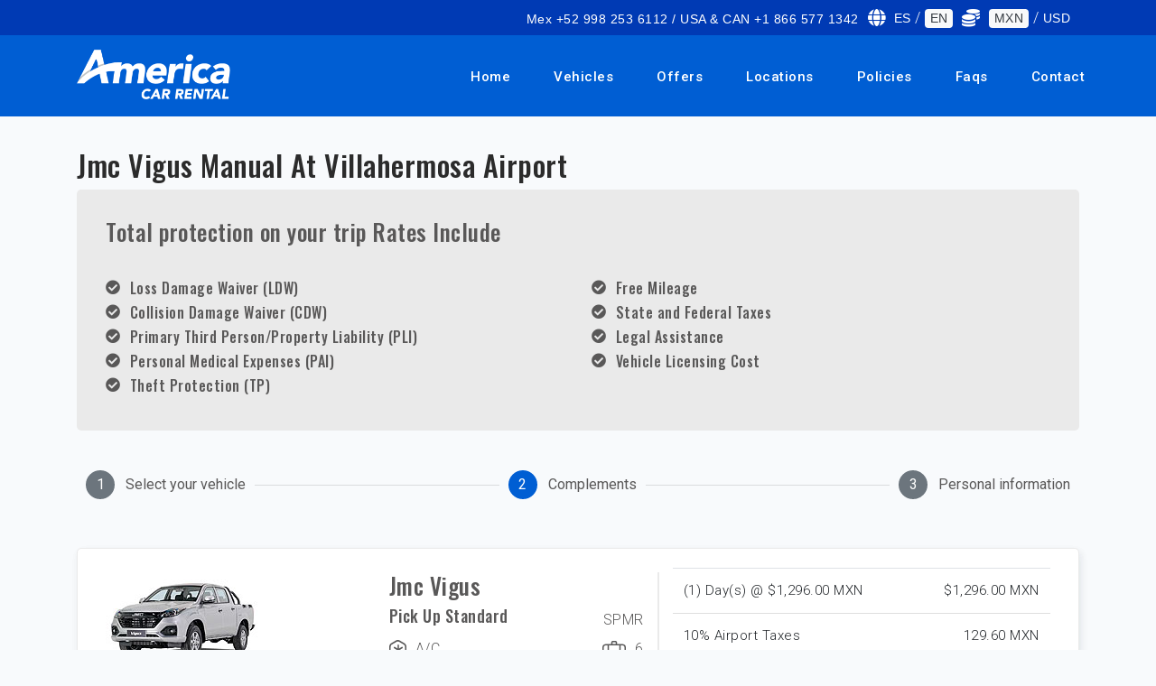

--- FILE ---
content_type: text/html; charset=UTF-8
request_url: https://rentadeautosenmerida.com/en/cars/villahermosa-airport/jmc-vigus-manual
body_size: 9853
content:
<!DOCTYPE html>
<html lang="en">
    <head>
        <!-- CSRF TOKEN -->
        <meta name="csrf-token" content="sj4KuE7TTsuID9DW8bQHofXthn0oy6au6Cuoyw4a">
        <!-- Meta Tags -->
        <meta charset="utf-8">
        <!-- Viewport -->
        <meta name="viewport" content="width=device-width, initial-scale=1.0">
        <!-- Application Name -->
        <meta name="application-name" content="America Car Rental">

        <!-- Google Tag Manager -->
        <script>
            document.addEventListener('DOMContentLoaded', function () {
            	(function(w,d,s,l,i){w[l]=w[l]||[];w[l].push({'gtm.start':
                new Date().getTime(),event:'gtm.js'});var f=d.getElementsByTagName(s)[0],
                j=d.createElement(s),dl=l!='dataLayer'?'&l='+l:'';j.async=true;j.src=
                'https://www.googletagmanager.com/gtm.js?id='+i+dl;f.parentNode.insertBefore(j,f);
                })(window,document,'script','dataLayer','GTM-NGFGM75');
            })
        </script>
        <!-- End Google Tag Manager -->

        
    <!-- Author -->
    <meta name="author" content="America Car Rental">
    <!-- Shortcut Icon -->
    <link rel="shortcut icon" href="https://rentadeautosenmerida.com/img/favicon.ico" />
    <!-- Favicon -->
    <link rel="icon" type="image/png" href="https://rentadeautosenmerida.com/img/favicon.ico">
    <!-- Sitemap -->
    <link rel="sitemap" type="application/xml" title="Sitemap" href="/sitemap.xml" />
    <!-- Trustedsite-verification -->
    <meta name="trustedsite-verification" content="33391c7030641248948926b58d08393d">
    <!-- og locale -->
    <meta property="og:locale" content="en-US" />
    <!-- og type -->
    <meta property="og:type" content="website" />
    <!-- Compatible EDGE -->
    <meta http-equiv="X-UA-Compatible" content="IE-edge">
    <!-- Content type -->
    <meta http-equiv="content-type" content="text/html" />
    <!-- Css stylesheets -->
    <link rel="stylesheet" href="/css/estilos.css?id=51c83f1782cd261ca99c">

    <!-- Robots -->
    <meta name="robots" content="index,follow" />
    
                                
            <!-- Canonical -->
    <link href="https://rentadeautosenmerida.com/en/cars/villahermosa-airport/jmc-vigus-manual" rel="canonical" />

    <!-- Og title -->
    <meta property="og:title" content="Renta de Jmc Vigus Manual en Villahermosa Airport con Protección Total" />
    <!-- Og description -->
    <meta property="og:description" content="America Car Rental ofrece la renta de  Jmc Vigus Manual en Villahermosa Airport, con protección total 0% Deducible. ¡Reserva Ahora!" />
    <!-- Og url -->
    <meta property="og:url" content="https://rentadeautosenmerida.com/en/cars/villahermosa-airport/jmc-vigus-manual" />
    <!-- Og site name -->
    <meta property="og:site_name" content="America Car Rental" />
    <!-- Og image -->
    <meta property="og:image" content="https://cdn-acr-8hngofufuutqx2.stackpathdns.com/img/americacarrental.jpeg" />
    <!-- Image secure url -->
    <meta property="og:image:secure_url"
        content="https://cdn-acr-8hngofufuutqx2.stackpathdns.com/img/americacarrental.jpeg" />
    <!-- Image alt -->
    <meta property="og:image:alt" content="Renta de Jmc Vigus Manual en Villahermosa Airport con Protección Total" />
    <!-- Image width-->
    <meta property="og:image:width" content="400" />
    <!-- Image-height -->
    <meta property="og:image:height" content="400" />
    <!-- Twitter title-->
    <meta name="twitter:title" content="Renta de Jmc Vigus Manual en Villahermosa Airport con Protección Total" />
    <!-- Twitter title-->
    <meta name="twitter:site" content="https://www.twitter.com/AmericaCar" />
    <!-- Title description -->
    <meta name="twitter:description" content="America Car Rental ofrece la renta de  Jmc Vigus Manual en Villahermosa Airport, con protección total 0% Deducible. ¡Reserva Ahora!" />
    <!-- Twitter card -->
    <meta name="twitter:card" content="summary_large_image" />
    <!-- Twitter image-->
    <meta name="twitter:image" content="https://cdn-acr-8hngofufuutqx2.stackpathdns.com/img/americacarrental.jpeg" />
    <!-- Geo region -->
    <meta name="geo.region" content="MX">
    <!-- Geo placename -->
    <meta name="geo.placename" content="Merida">
    <!-- Page Title -->
    <title>Renta de Jmc Vigus Manual en Villahermosa Airport con Protección Total</title>
    <!-- Description -->
    <meta name="description" content="America Car Rental ofrece la renta de  Jmc Vigus Manual en Villahermosa Airport, con protección total 0% Deducible. ¡Reserva Ahora!" />
    <!-- Keywords -->
    <meta name="keywords" content="renta de Jmc Vigus Manual">

</head>

<body data-spy="scroll" data-target=".navbar" data-offset="90">

    <!-- Google Tag Manager (noscript) -->
    <noscript><iframe src="https://www.googletagmanager.com/ns.html?id=GTM-NGFGM75" height="0"
            width="0" style="display:none;visibility:hidden"></iframe></noscript>
    <!-- End Google Tag Manager (noscript) -->

    <header>
        <div class="alert-message-bar" style="display:none"><strong>Additional agregate!</strong></div>
        <div class="upper-nav">
            <div class="container">
                <div class="row">
                    <div class="col-12 col-lg-12 mt-auto mb-auto">
                        <ul class="top-detail d-block d-lg-flex justify-content-center justify-content-lg-end">
                            <li class="c-links d-none d-lg-block"><span><i class="la la-mobile"></i></span><a
                                    href="#">Mex +52 998 253 6112 / USA & CAN +1 866 577 1342</a></li>
                            <li class="c-links d-none d-lg-block text-white"><span><i class="fa fa-globe"></i></span>
                                <a class=" change-language"
                                    data-language="es" data-url="https://rentadeautosenmerida.com/en/cars/villahermosa-airport/jmc-vigus-manual"
                                    data-route="extras" href="">ES</a> /
                                <a class="badge badge-light text-dark change-language"
                                    data-language="en" data-url="https://rentadeautosenmerida.com/en/cars/villahermosa-airport/jmc-vigus-manual"
                                    data-route="extras" href="">EN</a>
                            </li>
                            <li class="c-links d-none d-lg-block text-white">
                                <span><i class="fa fa-coins"></i></span>
                                <!--
                                    <a rel="nofollow" class="badge badge-light text-dark" href="/currency?currency=MXN">MXN</a> /
                                    <a rel="nofollow" class="" href="/currency?currency=USD">USD</a>
                                    -->

                                <a class="badge badge-light text-dark change-currency"
                                    data-currency="MXN" href="">MXN</a> /
                                <a class=" change-currency"
                                    data-currency="USD" href="">USD</a>
                            </li>
                        </ul>
                    </div>
                </div>
            </div>
        </div>

        <!--Navigation-->
                <nav class="navbar navbar-top-default navbar-expand-lg navbar-simple nav-line">
            <div class="container">
                <a href="https://rentadeautosenmerida.com/en" title="Logo" class="logo scroll">
                    <!--Logo Default-->
                    <img src="https://rentadeautosenmerida.com/img/acr-logo-white.png" alt="America Car Rental logo"
                        class="logo-white">
                </a>

                <!--Nav Links-->
                <div class="collapse navbar-collapse" id="megaone">
                    <div class="navbar-nav ml-auto">
                        <a class="nav-link"
                            href="https://rentadeautosenmerida.com/en">Home</a>
                        <a class="nav-link"
                            href="https://rentadeautosenmerida.com/en/rates">Vehicles</a>
                        <a class="nav-link"
                            href="https://rentadeautosenmerida.com/en/offers">Offers</a>
                        <a class="nav-link"
                            href="https://rentadeautosenmerida.com/en/branch-offices">Locations</a>
                        <a class="nav-link"
                            href="https://rentadeautosenmerida.com/en/policies">Policies</a>
                        <a class="nav-link"
                            href="https://rentadeautosenmerida.com/en/faqs">Faqs</a>
                        <a class="nav-link"
                            href="https://rentadeautosenmerida.com/en/contact">Contact</a>
                    </div>
                </div>

                <!--Side Menu Button-->
                <a class="sidemenu_btn" id="sidemenu_toggle">
                    <span></span>
                    <span></span>
                    <span></span>
                </a>
            </div>
        </nav>

                <!--Side Nav-->
		        <div class="side-menu hidden">
		            <div class="inner-wrapper">
		                <span class="btn-close" id="btn_sideNavClose"><i></i><i></i></span>
		                <nav class="side-nav w-100">
		                    <ul class="navbar-nav">
		                        <li class="nav-item"><a class="nav-link "
		                                href="https://rentadeautosenmerida.com/en">Home</a></li>
		                        <li class="nav-item"><a class="nav-link "
		                                href="https://rentadeautosenmerida.com/en/rates">Vehicles</a>
		                        </li>
		                        <li class="nav-item"><a class="nav-link "
		                                href="https://rentadeautosenmerida.com/en/offers">Offers</a>
		                        </li>
		                        <li class="nav-item"><a class="nav-link "
		                                href="https://rentadeautosenmerida.com/en/branch-offices">Locations</a>
		                        </li>
		                        <li class="nav-item"><a class="nav-link "
		                                href="https://rentadeautosenmerida.com/en/policies">Policies</a>
		                        </li>
		                        <li class="nav-item"><a class="nav-link "
		                                href="https://rentadeautosenmerida.com/en/faqs">Faqs</a>
		                        </li>
		                        <li class="nav-item"><a class="nav-link scroll"
		                                href="https://rentadeautosenmerida.com/en/contact">Contact</a>
		                        </li>
		                    </ul>
		                </nav>
		
		                <nav class="side-nav w-100">
		                    <ul class="navbar-nav text-white">
		                        <li class="nav-item">
		                            		                                <a class="nav-link change-language" data-language="es"
		                                    data-url="https://rentadeautosenmerida.com/en/cars/villahermosa-airport/jmc-vigus-manual" data-route="extras"
		                                    href=""><span><i class="fa fa-globe"></i></span> ES</a>
		                            		                        </li>
		                        <li class="nav-item">
		                            		                                <a rel="nofollow" class="nav-link" href="/currency?currency=USD"><span><i
		                                            class="fa fa-coins"></i></span> USD</a>
		                            		                        </li>
		                    </ul>
		                </nav>
		
		                <div class="side-footer w-100">
		                    <ul class="social-icons-simple">
		                        <li><a class="wow fadeInUp" href="https://www.facebook.com/AmericaCarRentals"
		                                aria-label="facebook"><i aria-hidden="true" class="fab fa-facebook-f"></i></a></li>
		                        <li><a class="wow fadeInDown" href="https://www.twitter.com/AmericaCar"
		                                aria-label="twitter"><i aria-hidden="true" class="fab fa-twitter"></i></a></li>
		                        <li><a class="wow fadeInUp" href="https://www.instagram.com/america_carrental"
		                                aria-label="instagram"><i aria-hidden="true" class="fab fa-instagram"></i></a></li>
		                        <li><a class="wow fadeInDown" href="https://www.youtube.com/user/acrcancun"
		                                aria-label="youtube"><i aria-hidden="true" class="fab fa-youtube"></i></a></li>
		                    </ul>
		                    <p>Copyright © 2020 America Car Rental</p>
                </div>
            </div>
        </div>
                <a id="close_side_menu" href="javascript:void(0);"></a>
                <!-- End side menu -->
    </header>
    <!--Header End-->

    
    <div id="app" class="content">
        
    
    <section class="off-padding">
        <div class="container">
            <div class="row">
                <!-- Steps -->
                <div class="bs-stepper-header off-pc tablist" role="tablist">
                    <div id="step1" class="step " data-target="#test-l-1">
                        <button type="button" class="step-trigger pasos" role="tab" id="stepper1trigger1"
                            aria-controls="test-l-1">
                            <span class="bs-stepper-circle">1</span>
                            <span class="bs-stepper-label">Select your vehicle</span>
                        </button>
                    </div>
                    <div class="bs-stepper-line"></div>
                    <div id="step2" class="step active" data-target="#test-l-2">
                        <button type="button" class="step-trigger pasos" role="tab" id="stepper1trigger2"
                            aria-controls="test-l-2">
                            <span class="bs-stepper-circle">2</span>
                            <span class="bs-stepper-label">Complements</span>
                        </button>
                    </div>
                    <div class="bs-stepper-line"></div>
                    <div id="step3" class="step" data-target="#test-l-3">
                        <button type="button" class="step-trigger pasos" role="tab" id="stepper1trigger3"
                            aria-controls="test-l-3">
                            <span class="bs-stepper-circle">3</span>
                            <span class="bs-stepper-label">Personal information</span>
                        </button>
                    </div>
                </div>
                <!-- Steps -->

                <div class="col-sm-12 espacio-30">
                    <h1 class="title-location">
                                                                                            Jmc Vigus Manual At
                                                        Villahermosa Airport
                                            </h1>
                    <!-- Location policies -->
                            <!-- Location Policies -->
    <div class="total-protection-banner">
        <h3>Total protection on your trip Rates Include</h3>
        
        <div class="row espacio-30">
                                        <div class="col-sm-6">
                                            <div class="d-inline-flex font-color float-left mob-100">
                            <i class="fa  fa-check-circle fa-1x"></i>
                            <h6 class="espacio-izq-h">Loss Damage Waiver (LDW)</h6>	
                        </div>
                                            <div class="d-inline-flex font-color float-left mob-100">
                            <i class="fa  fa-check-circle fa-1x"></i>
                            <h6 class="espacio-izq-h">Collision Damage Waiver (CDW)</h6>	
                        </div>
                                            <div class="d-inline-flex font-color float-left mob-100">
                            <i class="fa  fa-check-circle fa-1x"></i>
                            <h6 class="espacio-izq-h">Primary Third Person/Property Liability (PLI)</h6>	
                        </div>
                                            <div class="d-inline-flex font-color float-left mob-100">
                            <i class="fa  fa-check-circle fa-1x"></i>
                            <h6 class="espacio-izq-h">Personal Medical Expenses (PAI)</h6>	
                        </div>
                                            <div class="d-inline-flex font-color float-left mob-100">
                            <i class="fa  fa-check-circle fa-1x"></i>
                            <h6 class="espacio-izq-h">Theft Protection (TP)</h6>	
                        </div>
                                    </div>
                            <div class="col-sm-6">
                                            <div class="d-inline-flex font-color float-left mob-100">
                            <i class="fa  fa-check-circle fa-1x"></i>
                            <h6 class="espacio-izq-h">Free Mileage</h6>	
                        </div>
                                            <div class="d-inline-flex font-color float-left mob-100">
                            <i class="fa  fa-check-circle fa-1x"></i>
                            <h6 class="espacio-izq-h">State and Federal Taxes</h6>	
                        </div>
                                            <div class="d-inline-flex font-color float-left mob-100">
                            <i class="fa  fa-check-circle fa-1x"></i>
                            <h6 class="espacio-izq-h">Legal Assistance</h6>	
                        </div>
                                            <div class="d-inline-flex font-color float-left mob-100">
                            <i class="fa  fa-check-circle fa-1x"></i>
                            <h6 class="espacio-izq-h">Vehicle Licensing Cost</h6>	
                        </div>
                                    </div>
                    </div>
    </div>
<!-- End Location Policies -->                    <!-- End Location policies -->

                    <!-- Extras movile -->
                    <div class="row off-pc">
                        <div class="container extras">
                            <div class="col-lg-12 off-padding">
                                <h2 class="extra-title">Additonal features</h2>
                                <h3 class="">Complemnts your rent</h3>

                                                                                                    <div class="complement-banner">
                                        <div class="c-icon">
                                            <!-- The icon / image is hidden on movile -->
                                        </div>
                                        <div class="c-desc">
                                            <h5 class="extra_name">
                                                Child Safety Seat
                                            </h5>
                                            <p>Recommended for all children between 1 - 4 years of age</p>
                                        </div>
                                        <div class="c-price">
                                            <span
                                                id="total_3">$144.00
                                                MXN</span>
                                                                                                <select id="extra_3"
                                                        class="form-control extra-option-select switch-3"
                                                        data-id="3" data-total="144"
                                                        data-price="144" data-currency="MXN"
                                                        data-name="Child Safety Seat" data-quantity="0"
                                                        data-day="1" data-type="1"
                                                        data-tdays="1" style="width: 40%">
                                                        <option value="0" selected="">0</option>
                                                        <option value="1">1</option>
                                                        <option value="2">2</option>
                                                    </select>
                                                                                        </div>
                                    </div>
                                                                    <div class="complement-banner">
                                        <div class="c-icon">
                                            <!-- The icon / image is hidden on movile -->
                                        </div>
                                        <div class="c-desc">
                                            <h5 class="extra_name">
                                                Additional Driver
                                            </h5>
                                            <p>Share the driving duty with your friend or family member and enjoy the peace of mind that they also are insured as driver.</p>
                                        </div>
                                        <div class="c-price">
                                            <span
                                                id="total_1">$90.00
                                                MXN</span>
                                                                                                <select id="extra_1"
                                                        class="form-control extra-option-select switch-1"
                                                        data-id="1" data-total="90"
                                                        data-price="90" data-currency="MXN"
                                                        data-name="Additional Driver" data-quantity="0"
                                                        data-day="1" data-type="1"
                                                        data-tdays="1" style="width: 40%">
                                                        <option value="0" selected="">0</option>
                                                        <option value="1">1</option>
                                                        <option value="2">2</option>
                                                    </select>
                                                                                        </div>
                                    </div>
                                                                    <div class="complement-banner">
                                        <div class="c-icon">
                                            <!-- The icon / image is hidden on movile -->
                                        </div>
                                        <div class="c-desc">
                                            <h5 class="extra_name">
                                                Crossing to Guatemala
                                            </h5>
                                            <p>Permission to travel through Guatemala</p>
                                        </div>
                                        <div class="c-price">
                                            <span
                                                id="total_17">$3,240.00
                                                MXN</span>
                                                                                                <label class="switch">
                                                        <input type="checkbox" id="extra_17"
                                                            class="extra-option switch-17" data-active="0"
                                                            data-id="17" data-total="3240"
                                                            data-price="3240" data-currency="MXN"
                                                            data-code="17" data-picture="https://assets.cdnacr.com/img/extras/extras_permisos.png"
                                                            data-name="Crossing to Guatemala"
                                                            data-description="Permission to travel through Guatemala" data-quantity="0"
                                                            data-day="0" data-type="2"
                                                            data-tdays="1">
                                                        <div class="slider round"></div>
                                                    </label>
                                                                                    </div>
                                    </div>
                                                                    <div class="complement-banner">
                                        <div class="c-icon">
                                            <!-- The icon / image is hidden on movile -->
                                        </div>
                                        <div class="c-desc">
                                            <h5 class="extra_name">
                                                Crossign to Belize
                                            </h5>
                                            <p>Permission to travel through Belize. ONLY AVAILABLE WITHIN MEXICO.</p>
                                        </div>
                                        <div class="c-price">
                                            <span
                                                id="total_18">$450.00
                                                MXN</span>
                                                                                                <label class="switch">
                                                        <input type="checkbox" id="extra_18"
                                                            class="extra-option switch-18" data-active="0"
                                                            data-id="18" data-total="450"
                                                            data-price="450" data-currency="MXN"
                                                            data-code="18" data-picture="https://assets.cdnacr.com/img/extras/extras_permisos.png"
                                                            data-name="Crossign to Belize"
                                                            data-description="Permission to travel through Belize. ONLY AVAILABLE WITHIN MEXICO." data-quantity="0"
                                                            data-day="0" data-type="2"
                                                            data-tdays="1">
                                                        <div class="slider round"></div>
                                                    </label>
                                                                                    </div>
                                    </div>
                                                            </div>
                        </div>
                    </div>

                    <div class="bs-stepper-header off-mobile espacio-30" role="tablist">
                        <div id="step1" class="step " data-target="#test-l-1">
                            <button type="button" class="step-trigger pasos" role="tab" id="stepper1trigger1"
                                aria-controls="test-l-1">
                                <span class="bs-stepper-circle">1</span>
                                <span class="bs-stepper-label">Select your vehicle</span>
                            </button>
                        </div>
                        <div class="bs-stepper-line"></div>
                        <div id="step2" class="step active" data-target="#test-l-2">
                            <button type="button" class="step-trigger pasos" role="tab" id="stepper1trigger2"
                                aria-controls="test-l-2">
                                <span class="bs-stepper-circle">2</span>
                                <span class="bs-stepper-label">Complements</span>
                            </button>
                        </div>
                        <div class="bs-stepper-line"></div>
                        <div id="step3" class="step" data-target="#test-l-3">
                            <button type="button" class="step-trigger pasos" role="tab" id="stepper1trigger3"
                                aria-controls="test-l-3">
                                <span class="bs-stepper-circle">3</span>
                                <span class="bs-stepper-label">Personal information</span>
                            </button>
                        </div>
                    </div>
                </div>
            </div>
        </div>
    </section>

    <!-- Vehicle FIX REQUIRED ON STRUCTURE HTML-->
                    <section>
            <div class="container">
                <!--News Item-->
                <div class="payment-header">
                    <div class="container">
                        <div class="row">
                            <div class="col-md-7">
                                <div class="row">
                                    <div class="col-md-6">
                                        <div class="car-img-bg">
                                            <img class="lazyload" data-src="https://assets.cdnacr.com/autos/jmc-vigus.jpg"
                                                alt="Jmc Vigus">
                                        </div>
                                    </div>
                                    <div class="col-md-6 drop-info">
                                        <div class="car-detail">
                                            <div class="car-title">
                                                <h3 class="car-title">Jmc Vigus</h3>
                                            </div>
                                            <div class="car-title">
                                                <h5 class="car-title">Pick Up Standard</h5>
                                                <div class="rating">SPMR</div>
                                            </div>
                                            <div class="features">
                                                <div class="item-car">
                                                    <div class="lugagge">
                                                        <img class="lazyload" data-src="https://rentadeautosenmerida.com/img/snow.svg"
                                                            alt="snow">
                                                    </div>
                                                    <p>A/C</p>
                                                </div>
                                                <div class="item-car">
                                                    <div class="lugagge">
                                                        <img class="lazyload" data-src="https://rentadeautosenmerida.com/img/bag.svg"
                                                            alt="bag">
                                                    </div>
                                                    <p>6</p>
                                                </div>
                                            </div>
                                            <div class="features">
                                                <div class="item-car">
                                                    <div class="lugagge">
                                                        <img class="lazyload" data-src="https://rentadeautosenmerida.com/img/box.svg"
                                                            alt="box">
                                                    </div>
                                                    <p>Manual</p>
                                                </div>
                                                <div class="item-car">
                                                    <div class="lugagge">
                                                        <img class="lazyload" data-src="https://rentadeautosenmerida.com/img/person.svg"
                                                            alt="person">
                                                    </div>
                                                    <p>5</p>
                                                </div>
                                            </div>
                                            <div class="row">
                                                <div class="col-12"><label for=""></label></div>
                                            </div>
                                            <!-- email for webpay -->
                                            <span class="d-none"></span>
                                            <!-- /.email for webpay -->
                                        </div>
                                    </div>
                                </div>
                                <div class="row drop-info">
                                    <!-- With Session -->
                                                                            <div class="features">
                                            <div class="datos">
                                                <div><strong>Pickup</strong></div>
                                                <div>Villahermosa Airport</div>
                                                <div>2026-01-20 @
                                                    11:00 hrs</div>
                                            </div>
                                        </div>
                                        <div class="features">
                                            <div class="datos">
                                                <div><strong>Dropoff</strong></div>
                                                <div>Villahermosa Airport</div>
                                                <div>2026-01-21 @
                                                    11:00 hrs</div>
                                            </div>
                                        </div>
                                                                    </div>
                            </div>
                            <!-- Items quote -->
                            <div class="col-md-5">
                                                                                                        <table id="table-detail-rent_complements" class="table rent_complements">
                                        <thead>
                                                                                                                                                                                                                                                                                                                                                                                                                                                                                                                                                                                                                                                                                                                                                                                                                                <tr class="item-selected precios_otros" data-total="1296"
                                                        data-currency="MXN">
                                                        <td class="text-left">
                                                            (1)
                                                            Day(s)
                                                            @ $1,296.00
                                                            MXN
                                                        </td>
                                                        <td class="text-right">
                                                            $1,296.00
                                                            MXN
                                                        </td>
                                                    </tr>
                                                                                                                                                                                                                                                                                                                                                                                                                        </thead>
                                        <tbody>
                                                                                        

                                                                                                                                                                                                    
                                                                                                        <tr id="taxes_complements"
                                                        class="item-selected tax-1 impuesto_otros"
                                                        data-total="129.6"
                                                        data-percentage="0.1"
                                                        data-currency="MXN">
                                                        <td class="text-left">10% Airport Taxes
                                                        </td>
                                                        <td class="text-right">
                                                            <span id="total_taxes_complements" class="__2">129.60
                                                                MXN</span> 
                                                            </td>
                                                    </tr>
                                                                                                                                    </tbody>
                                        <tfoot>
                                            <tr id="totals">
                                                <td class="dark text-left"><strong>Total</strong></td>
                                                <td class="text-right"><strong><span id="pay_price_complements"
                                                            class="total">1,425.60
                                                            MXN</span></strong></td>
                                            </tr>
                                        </tfoot>
                                    </table>
                                                            </div>
                            <!-- /.Items quote-->
                        </div>
                        <div class="row">
                            <div class="col-md-12">
                                <div class="features">
                                    Note : The displayed vehicle is only for demonstration purposes. The models can change depending the availability and the characteristics (such as make and model).
                                </div>
                            </div>
                        </div>
                        <div class="btn-stepper-wrap off-pc espacio-20">
                            <a rel="nofollow" class="btn btn-primary rounded-pill text-white previous-step"
                                data-href="https://rentadeautosenmerida.com/en/cars/villahermosa-airport">Go back</a>
                            <a rel="nofollow" class="btn btn-primary rounded-pill text-white next-step"
                                data-href="https://rentadeautosenmerida.com/en/payments">Next</a>
                        </div>
                    </div>
                </div>
            </div>
        </section>
        <!-- End vehicle -->

    <!-- Extra vehicle desktop -->
    <section class="off-padding-top off-mobile">
        <div class="container extras">
            <div class="row">
                <div class="col-lg-12">
                    <h2 class="extra-title">Additonal features</h2>
                    <h3 class="">Complemnts your rent</h3>

                                                                
                        <div class="complement-banner">
                            <div class="icon radius-custom mr-3"
                                style="padding: 1rem;background-color: #f1f1fa;height: 70px;">
                                                                        <img class="lazyload" width="35" data-src="https://rentadeautosenmerida.com/img/child.svg"
                                            alt="Child Safety Seat">
                                                                </div>
                            <div class="c-desc">
                                <h5 class="extra_name">
                                    Child Safety Seat
                                </h5>
                                <p>Recommended for all children between 1 - 4 years of age</p>
                            </div>
                            <div class="c-price">
                                <span id="total_3">$144.00
                                    MXN</span>
                                                                        <select id="extra_3"
                                            class="form-control extra-option-select switch-3"
                                            data-id="3" data-total="144"
                                            data-price="144" data-currency="MXN"
                                            data-name="Child Safety Seat" data-quantity="0"
                                            data-day="1" data-type="1"
                                            data-tdays="1" style="width: 40%">
                                            <option value="0" selected="">0</option>
                                            <option value="1">1</option>
                                            <option value="2">2</option>
                                        </select>
                                                                </div>
                        </div>
                                            
                        <div class="complement-banner">
                            <div class="icon radius-custom mr-3"
                                style="padding: 1rem;background-color: #f1f1fa;height: 70px;">
                                                                        <img class="lazyload" height="35" data-src="https://rentadeautosenmerida.com/img/car-driver.svg"
                                            alt="Additional Driver">
                                                                </div>
                            <div class="c-desc">
                                <h5 class="extra_name">
                                    Additional Driver
                                </h5>
                                <p>Share the driving duty with your friend or family member and enjoy the peace of mind that they also are insured as driver.</p>
                            </div>
                            <div class="c-price">
                                <span id="total_1">$90.00
                                    MXN</span>
                                                                        <select id="extra_1"
                                            class="form-control extra-option-select switch-1"
                                            data-id="1" data-total="90"
                                            data-price="90" data-currency="MXN"
                                            data-name="Additional Driver" data-quantity="0"
                                            data-day="1" data-type="1"
                                            data-tdays="1" style="width: 40%">
                                            <option value="0" selected="">0</option>
                                            <option value="1">1</option>
                                            <option value="2">2</option>
                                        </select>
                                                                </div>
                        </div>
                                            
                        <div class="complement-banner">
                            <div class="icon radius-custom mr-3"
                                style="padding: 1rem;background-color: #f1f1fa;height: 70px;">
                                                                        <img class="lazyload" width="35"
                                            data-src="https://rentadeautosenmerida.com/img/location_primary.svg" alt="Crossing to Guatemala">
                                                                </div>
                            <div class="c-desc">
                                <h5 class="extra_name">
                                    Crossing to Guatemala
                                </h5>
                                <p>Permission to travel through Guatemala</p>
                            </div>
                            <div class="c-price">
                                <span id="total_17">$3,240.00
                                    MXN</span>
                                                                        <label class="switch">
                                            <input type="checkbox" id="extra_17"
                                                class="extra-option switch-17" data-active="0"
                                                data-id="17" data-total="3240"
                                                data-price="3240" data-currency="MXN"
                                                data-name="Crossing to Guatemala" data-quantity="0"
                                                data-day="0" data-type="2"
                                                data-tdays="1">
                                            <div class="slider round"></div>
                                        </label>
                                                            </div>
                        </div>
                                            
                        <div class="complement-banner">
                            <div class="icon radius-custom mr-3"
                                style="padding: 1rem;background-color: #f1f1fa;height: 70px;">
                                                                        <img class="lazyload" width="35"
                                            data-src="https://rentadeautosenmerida.com/img/location_primary.svg" alt="Crossign to Belize">
                                                                </div>
                            <div class="c-desc">
                                <h5 class="extra_name">
                                    Crossign to Belize
                                </h5>
                                <p>Permission to travel through Belize. ONLY AVAILABLE WITHIN MEXICO.</p>
                            </div>
                            <div class="c-price">
                                <span id="total_18">$450.00
                                    MXN</span>
                                                                        <label class="switch">
                                            <input type="checkbox" id="extra_18"
                                                class="extra-option switch-18" data-active="0"
                                                data-id="18" data-total="450"
                                                data-price="450" data-currency="MXN"
                                                data-name="Crossign to Belize" data-quantity="0"
                                                data-day="0" data-type="2"
                                                data-tdays="1">
                                            <div class="slider round"></div>
                                        </label>
                                                            </div>
                        </div>
                    
                    <div class="btn-stepper-wrap">
                        <a rel="nofollow" class="btn btn-primary rounded-pill text-white previous-step"
                            data-href="https://rentadeautosenmerida.com/en/cars/villahermosa-airport">Go back</a>
                        <a rel="nofollow" class="btn btn-primary rounded-pill text-white next-step"
                            data-href="https://rentadeautosenmerida.com/en/payments">Next</a>
                    </div>
                </div>
            </div>
        </div>
    </section>

    <!-- REQUIRE FIX, REMOVE TABLES TAGS -->
    <div class="extra-html hidden">
        <table>
            <tbody class="table-detail-rent_complements">
                <tr class="extra-tr" data-total="0" data-currency="" data-quantity="1">
                    <td class="text-left info">(1) Asiento para Niño @ $144.00</td>
                    <td class="text-right additional-total">$144.00 MXN</td>
                </tr>
            </tbody>
        </table>
    </div>

    </div>
</body>

<!--Footer Start-->
<footer class="footer-style-1 fondo-azul">
    <div class="container">
        <div class="row">
            <div class="col-lg-2">
                <div class="iso">
                    <img class="lazyload" data-src="https://rentadeautosenmerida.com/img/logo-footer.png" alt="logo footer">
                </div>
            </div>

            <div class="col-lg-3">
                <div class="list-footer">
                    <ul>
                        <li><h5><a href="https://rentadeautosenmerida.com/en/site-map">Site Map</a></h5></li>
                        <li><a href="https://rentadeautosenmerida.com/en/rates">Vehicles</a></li>
                        <li><a href="https://rentadeautosenmerida.com/en/offers">Special Offers</a></li>
                        <li><a href="https://rentadeautosenmerida.com/en/branch-offices">Locations</a></li>
                        <li><a href="https://rentadeautosenmerida.com/en/policies">Policies</a></li>
                        <li><a href="https://rentadeautosenmerida.com/en/faqs">Faqs</a></li>
                        <li><a href="https://rentadeautosenmerida.com/en/contact">Contact</a></li>
                        <li><a href="https://rentadeautosenmerida.com/en/terms-and-conditions">Terms and Conditions</a></li>
                        <li><a href="https://rentadeautosenmerida.com/en/destinations">Destinations</a></li>
                    </ul>
                </div>
            </div>
                
            <div class="col-lg-4">
                <div class="list-footer">
                                        <ul>
                        <li><h5>Renta a Car in the Best Destinations in Mexico</h5></li>
                        <li><a href="https://www.america-carrental.com" title="Cancun Car Rental">Cancun Car Rental</a></li>
                        <li><a href="https://rentadeautosenlaciudaddemexico.com/en" title="Ciudad de Mexico Car Rental">Mexico City Car Rental</a></li>
                        <li><a href="https://rentadeautosencolima.mx/en" title="Colima Car Rental">Colima Car Rental</a></li>
                        <li><a href="https://rentadeautosenguadalajara.com/en" title="Guadalajara Car Rental">Guadalajara Car Rental</a></li>
                        <li><a href="https://rentadeautosenloscabos.com/en" title="Los Cabos Car Rental">Los Cabos Car Rental</a></li>
                        <li><a href="https://rentadeautosenmonterrey.com/en" title="Monterrey Car Rental">Monterrey Car Rental</a></li>
                        <li><a href="https://rentadeautosenmerida.com/en" title="Merida Car Rental">Merida Car Rental</a></li>
                        <li><a href="https://rentadeautosenplayadelcarmen.com/en" title="Playa del Carmen Car Rental">Playa del Carmen Car Rental</a></li>
                        <li><a href="https://rentaautosentulum.com/en" title="Tulum Car Rental">Tulum Car Rental</a></li>
                        <li><a href="https://rentadeautosenmanzanillo.mx/en" title="Car rental in Manzanillo">Car rental in Manzanillo</a></li>
                        <li><a href="https://autosderentaenvillahermosa.com/en" title="Car rental in Villahermosa">Car rental in Villahermosa</a></li>
                        <li><a href="https://rentadeautosentorreon.com/en" title="Car rental in Torreon">Car rental in Torreon</a></li>
                        <li><a href="https://autosderentaenqueretaro.com.mx/en" title="Car rental in Queretaro">Car rental in Queretaro</a></li>
                        <li><a href="https://tuxtlagutierrezrentadeautos.com/en" title="Car rental in Tuxtla Gutierrez">Car rental in Tuxtla Gutierrez</a></li>
                    </ul>
                </div>
            </div>

            <div class="col-lg-3 social-media">
                <div class="list-footer">
                    <div class="footer-links">
                        <ul>
                            <li><h5>Contact</h5></li>
                            <li>Mex +52 998 253 6112 </li>
                            <li>USA &amp; CAN +1 866 577 1342</li>
                            <li>info@americacarrental.com.mx</li>
                        </ul>
                        
                        <h5>Social Media</h5>
                        <ul class="social-media-list">
                            <li><a class="wow fadeInUp" href="https://www.facebook.com/AmericaCarRentals" aria-label="facebook"><i aria-hidden="true" class="fab fa-facebook-f"></i></a></li>
                            <li><a class="wow fadeInDown" href="https://www.twitter.com/AmericaCar" aria-label="twitter"><i aria-hidden="true" class="fab fa-twitter"></i></a></li>
                            <li><a class="wow fadeInUp" href="https://www.instagram.com/america_carrental" aria-label="instagram"><i aria-hidden="true" class="fab fa-instagram"></i></a></li>
                            <li><a class="wow fadeInDown" href="https://www.youtube.com/user/acrcancun" aria-label="youtube"><i aria-hidden="true" class="fab fa-youtube"></i></a></li>
                        </ul>
                    </div>
                </div>
            </div>
            </div>
        </div>
</footer>
<!--Footer End-->

<div class="banner-bottom">
    <div class="container">
        <div class="row">
            <div class="col-lg-6 col-12 copyright">
                                <p> Copyright © 2020 | America Car Rental Merida</p>
            </div>
            <!--<div class="col-lg-4 mc-afee">
                <img class="lazyload" data-src="https://rentadeautosenmerida.com/img/ma-logo-white.svg" alt="logo">
            </div>-->
            <div class="col-lg-6 policy">
                <a href="https://rentadeautosenmerida.com/en/privacy-policies">Privacy Policies</a>
            </div>
        </div>
    </div>
</div>

<!--Scroll Top Start-->
<span class="scroll-top-arrow"><i class="fas fa-angle-up"></i></span>
<!--Scroll Top End--><!--Scripts -->
<script src="/js/app.js?id=cb06318e856b5ad193de" defer></script>
<script src="/js/all.js?id=cae1fcc0391d4bf98e58" defer></script>

    <script type="text/javascript">
        document.addEventListener('DOMContentLoaded', function() {
            // Your jquery code

            $('.extra-option').on('click', function() {
                var active = parseInt($(this).data('active'))
                var id = $(this).data('id')

                if($(this).is(':checked')) {
                    // se agrega el extra
                    $('.extra-' + id).remove()
                    buildAdditionalHTML($(this))
                    calculatePreviewTotal()
                } else {
                    // se quita el extra
                    removeAdditionalHTML($(this))
                }
            })

            /** With selects */
            $('.extra-option-select').on('change', function() {
                var value = parseInt($(this).val())
                var id = $(this).data('id')

                if (value > 0) {
                    // Add additional to element
                    //if has selected one quantity previously
                    $('.extra-' + id).remove()

                    buildAdditionalHTML($(this), value)
                    calculatePreviewTotal()
                } else {
                    //removing
                    removeAdditionalHTML($(this))
                }
            })

            /** catch the event and save data */
            $('.next-step').on('click', function(event) {
                event.preventDefault()

                // This is the link to jump into the next step
                const link = $(this).data('href')
                var additionals = recolectAdditionals()
                saveAdditionals(additionals).then(response => {
                    location.href = link;
                })
            })

            $('.previous-step').on('click', function(event) {
                event.preventDefault()

                const link = $(this).data('href')
                location.href = link;
            })

            /** Deploy message */
            const showAlert = (type, duration = 2500) => {

                if (!show_message) { return true; }
                var message = (type == 1) ? "Additional agregate!" : "Additional removed!"
                $('.alert-message-bar').find('strong').html(message)

                if (type == 1) {
                    $('.alert-message-bar').removeClass('alert-message-removed')
                    $('.alert-message-bar').addClass('alert-message-added')
                } else {
                    $('.alert-message-bar').removeClass('alert-message-added')
                    $('.alert-message-bar').addClass('alert-message-removed')
                }

                $('.alert-message-bar').slideDown()
                setTimeout(function(){$('.alert-message-bar').slideUp()}, duration)
            }

            /** Build additional HTML element */
            const buildAdditionalHTML = (element, quantity = 1) => {

                var id       = $(element).data('id')
                var name     = $(element).data('name')
                var price    = $(element).data('price')
                var currency = $(element).data('currency')
                var total    = $(element).data('total')
                var day      = $(element).data('day')
                var tdays    = $(element).data('tdays')

                if (quantity > 1) {total = parseFloat(total) * parseFloat(quantity)}
                if (day == 1) { total = parseFloat(total) * parseFloat(tdays) }

                var additional = $('.extra-html').clone(true)
                additional     = additional.find('.table-detail-rent_complements')
                //set data strings
                additional.find('.info').html(`(${quantity}) ${name} @ ${number_format(price,2,'.',',')}`)
                additional.find('.additional-total').html(`$ ${number_format(total,2,'.',',')} ${currency}`)
                additional.find('.info').parent().attr('data-total', total)
                additional.find('.info').parent().attr('data-currency', currency)
                additional.find('.info').parent().attr('data-quantity', quantity)
                additional.find('.info').parent().addClass(`item-selected extra-${id} `)

                $(element).data('quantity', quantity)
                $(element).addClass('additional-selected')

                //set additional html
                $("#table-detail-rent_complements thead").after(additional.html())


                // Save on switch turn on
                var additionals = recolectAdditionals()
                saveAdditionals(additionals).then(response => {
                    showAlert(1)
                })
            }

            //** Remove element from html */
            const removeAdditionalHTML = (element) => {

                if ($(element).hasClass('extra-tr')) {
                    //Do something
                } else {
                    var id = $(element).data('id')
                    $(element).data('quantity', 0);
                    $(element).removeClass('additional-selected')
                    $('.extra-' + id).fadeOut(500, function() {
                        $(this).remove()
                        calculatePreviewTotal()

                        // Remove on switch turned off
                        removeAdditionals(id).then(response => {showAlert(0)})
                    })
                }
            }

            /** Recolect date from the additionals selected */
            const recolectAdditionals = () => {
                var additionals = [];
                $('.extras .additional-selected').each(function(index, additional) {

                    const data     = $(this).data();
                    var additional = Object.assign({}, data)

                    if (additional.quantity > 1) { additional.total = parseFloat(additional.price) * parseFloat(additional.quantity) }
                    if (additional.day == 1) {
                        // Price by day
                        additional.total = parseFloat(additional.total) * parseFloat(additional.tdays)
                    }
                    additionals.push(additional)
                })

                return additionals;
            }

            /* Call this function every time you need to calculate the new total */
            const calculatePreviewTotal = () => {

                var total    = 0;
                var taxes    = 0;
                var currency = "";

                $('.item-selected:not(".tax-1")').each(function(index, element) {
                    currency = $(this).data('currency')
                    total   += parseFloat($(this).data('total'))
                })

                $('.item-selected.tax-1').each(function(index, element) {
                    var percentage = parseFloat($(this).data('percentage'))
                    var currency   = $(this).data('currency')

                    if (percentage > 0) {
                        var tax = total * percentage
                        taxes  += tax
                        $(this).find('#total_taxes_complements').html(`$ ${number_format(tax,2,'.',',')} ${currency}`)
                    }
                })

                $('#totals .total').html(`$ ${number_format(total + taxes,2,'.',',')} ${currency}`)
            }

            /** Send addtional data to save on session */
            const saveAdditionals = (additionals) => {
                return new Promise((resolve, reject) => {
                    $.ajax({
                        url : '/save-additionals',
                        method : 'post',
                        headers: {'X-CSRF-TOKEN':$('meta[name="csrf-token"]').attr('content')},
                        data : {'extras' : additionals},
                        async : false
                    }).done(resolve).fail(reject)
                })
            }

            /** Remove additinal data from session */
            const removeAdditionals = (extra_id) => {
                return new Promise((resolve, reject) => {
                    $.ajax({
                        url : '/remove-additionals',
                        method : 'post',
                        headers: {'X-CSRF-TOKEN':$('meta[name="csrf-token"]').attr('content')},
                        data : {'extra_id' : extra_id},
                        async : false
                    }).done(resolve).fail(reject)
                })
            }

            var show_message = true
                    })
    </script>


<script type="text/javascript">
    document.addEventListener('DOMContentLoaded', function() {
        // Your jquery code

        $('.change-language').on('click', function(event) {
            event.preventDefault();
            var data = $(this).data()
            $.ajax({
                url: "/language",
                method: 'get',
                data: data,
                success: function(response) {
                    if (response.redirect) {
                        window.location = response.new_route;
                    }
                }
            })
        })

        $('.change-currency').on('click', function(event) {
            event.preventDefault()
            var data = $(this).data()
            $.ajax({
                url: "/currency",
                method: 'get',
                data: data,
                success: function(response) {
                    location.reload()
                }
            })
        })

        // set language and currency labels
        var currentLanguage = $('.change-language.current').data('language')
        var currentCurrency = $('.change-currency.current').data('currency')

        $('.btn-language-currency-config #current-language').html(currentLanguage)
        $('.btn-language-currency-config #current-currency').html(currentCurrency)

        // search my booking
        $('#edit-form').on('submit', function(event) {
            event.preventDefault()
            event.stopPropagation()

            var reservation_code = $('#reservation_code').val()
            var reservation_email = $('#reservation_email').val()
            var url = '';

                            url = `/en/edit/reservation/${reservation_code}/${reservation_email}`
            
            window.location = url;
        })


        var loadLocationsFooter = function() {

            var args = {
                url: '/component/footer-location-branches'
            }
            $.ajaxRequest(args).then(HTML => {
                $('.footer-information').after(HTML.footer_locations)
            })
        }

        var loadDestinationsFooter = function() {
            var args = {
                url: '/component/footer-destinations'
            }
            $.ajaxRequest(args).then(HTML => {
                $('.footer-information').html(HTML)
            })
        }

        window.onload = function() {
            //loadLocationsFooter()
            //loadDestinationsFooter()
        }
    })
</script>

</html>


--- FILE ---
content_type: image/svg+xml
request_url: https://rentadeautosenmerida.com/img/child.svg
body_size: 2007
content:
<?xml version="1.0" encoding="iso-8859-1"?>
<!-- Generator: Adobe Illustrator 18.0.0, SVG Export Plug-In . SVG Version: 6.00 Build 0)  -->
<!DOCTYPE svg PUBLIC "-//W3C//DTD SVG 1.1//EN" "http://www.w3.org/Graphics/SVG/1.1/DTD/svg11.dtd">
<svg version="1.1" id="Capa_1" xmlns="http://www.w3.org/2000/svg" xmlns:xlink="http://www.w3.org/1999/xlink" x="0px" y="0px"
	 viewBox="0 0 486.078 486.078" style="enable-background:new 0 0 486.078 486.078;" xml:space="preserve">
<g>
	<path d="M476.162,205.489c-6.303-12.814-17.217-22.405-30.733-27.007c-0.56-0.19-1.122-0.364-1.685-0.536V43.621
		c0-23.632-19.225-42.857-42.855-42.857c-18.166,0-33.717,11.365-39.945,27.354C326.125,9.711,285.453,0,243.038,0
		c-42.418,0-83.091,9.711-117.903,28.117c-6.229-15.988-21.779-27.354-39.944-27.354c-23.633,0-42.859,19.226-42.859,42.857v134.326
		c-0.563,0.172-1.124,0.345-1.683,0.535c-13.517,4.602-24.431,14.193-30.733,27.007c-6.302,12.813-7.237,27.314-2.634,40.832
		l48.635,142.791v39.837c0,31.501,25.627,57.129,57.126,57.129h259.993c31.501,0,57.129-25.628,57.129-57.129v-39.835l48.63-142.794
		C483.401,232.804,482.465,218.303,476.162,205.489z M400.889,9.264c18.943,0,34.355,15.413,34.355,34.357v132.473
		c-2.336-0.313-4.689-0.479-7.053-0.479c-2.9,0-5.758,0.236-8.555,0.688V61.986c0-2.348-1.902-4.25-4.25-4.25
		c-2.348,0-4.25,1.902-4.25,4.25v116.428c-15.475,5.213-28.072,17.366-33.545,33.437l-11.063,32.48V43.621
		C366.53,24.677,381.943,9.264,400.889,9.264z M277.84,307.855c-1.407-4.684-3.728-8.975-6.768-12.656l54.235-204.697h31.456
		l-57.321,217.354H277.84z M128.049,119.035l49.794,188.82h-36.658l-13.136-38.567V119.035z M186.633,307.855L129.315,90.502h31.456
		l54.234,204.7c-3.037,3.682-5.358,7.972-6.765,12.653H186.633z M243.04,291.324c14.298,0,25.931,11.632,25.931,25.93
		c0,14.298-11.633,25.93-25.931,25.93c-14.298,0-25.931-11.632-25.931-25.93C217.11,302.956,228.743,291.324,243.04,291.324z
		 M264.014,288.65c-5.93-4.208-13.165-6.692-20.974-6.692c-7.811,0-15.047,2.485-20.978,6.694L169.565,90.502h146.949
		L264.014,288.65z M215.206,337.486c6.267,8.596,16.405,14.197,27.834,14.197c11.428,0,21.567-5.601,27.833-14.196v56.601
		c0,15.347-12.486,27.832-27.833,27.832c-15.348,0-27.834-12.485-27.834-27.832V337.486z M358.03,119.033v150.255l-13.136,38.567
		h-36.661L358.03,119.033z M243.038,8.5c41.711,0,81.63,9.688,115.59,28.023c-0.387,2.311-0.599,4.68-0.599,7.098v38.381h-229.98
		V43.621c0-2.418-0.212-4.786-0.599-7.097C161.405,18.19,201.323,8.5,243.038,8.5z M50.831,43.621
		c0-18.944,15.413-34.357,34.359-34.357c18.945,0,34.358,15.413,34.358,34.357v200.71l-11.063-32.48
		c-5.529-16.238-18.33-28.484-34.028-33.605V61.986c0-2.348-1.902-4.25-4.25-4.25c-2.348,0-4.25,1.902-4.25,4.25v114.245
		c-2.642-0.402-5.338-0.616-8.071-0.616c-2.364,0-4.719,0.165-7.056,0.479V43.621z M470.748,243.579L422.871,384.16h-60.549
		c-2.348,0-4.25,1.902-4.25,4.25c0,2.348,1.902,4.25,4.25,4.25h59.342v36.289c0,26.814-21.815,48.629-48.629,48.629H113.042
		c-26.813,0-48.626-21.814-48.626-48.629v-36.291h78.289c2.348,0,4.25-1.902,4.25-4.25c0-2.348-1.902-4.25-4.25-4.25H63.209
		L15.329,243.581c-3.872-11.368-3.086-23.564,2.215-34.34c5.3-10.776,14.479-18.843,25.846-22.712
		c4.702-1.602,9.58-2.414,14.498-2.414c19.246,0,36.347,12.247,42.553,30.476l33.68,98.885c0.587,1.722,2.204,2.88,4.023,2.88
		h45.201c0.004,0,0.008,0.001,0.012,0.001c0.005,0,0.01-0.001,0.016-0.001h23.387c0,0.004,0,0.008,0,0.012
		c-0.033,0.636-0.052,1.275-0.052,1.92v75.801c0,20.033,16.3,36.332,36.334,36.332s36.333-16.299,36.333-36.332v-75.801
		c0-0.645-0.018-1.284-0.052-1.92c0-0.004,0-0.008,0-0.012h23.384c0.004,0,0.01,0.001,0.015,0.001c0.004,0,0.008-0.001,0.012-0.001
		h45.204c1.819,0,3.437-1.158,4.023-2.88l33.68-98.885c6.207-18.229,23.308-30.476,42.553-30.476c4.917,0,9.795,0.813,14.497,2.414
		c11.367,3.869,20.546,11.936,25.847,22.712C473.836,220.018,474.622,232.212,470.748,243.579z"/>
	<path d="M321.916,392.66H332.5c2.348,0,4.25-1.902,4.25-4.25c0-2.348-1.902-4.25-4.25-4.25h-10.584c-2.348,0-4.25,1.902-4.25,4.25
		C317.666,390.758,319.569,392.66,321.916,392.66z"/>
	<path d="M353.536,448.127H135.926c-2.348,0-4.25,1.902-4.25,4.25c0,2.348,1.902,4.25,4.25,4.25h217.609
		c2.348,0,4.25-1.902,4.25-4.25C357.786,450.029,355.883,448.127,353.536,448.127z"/>
</g>
<g>
</g>
<g>
</g>
<g>
</g>
<g>
</g>
<g>
</g>
<g>
</g>
<g>
</g>
<g>
</g>
<g>
</g>
<g>
</g>
<g>
</g>
<g>
</g>
<g>
</g>
<g>
</g>
<g>
</g>
</svg>
